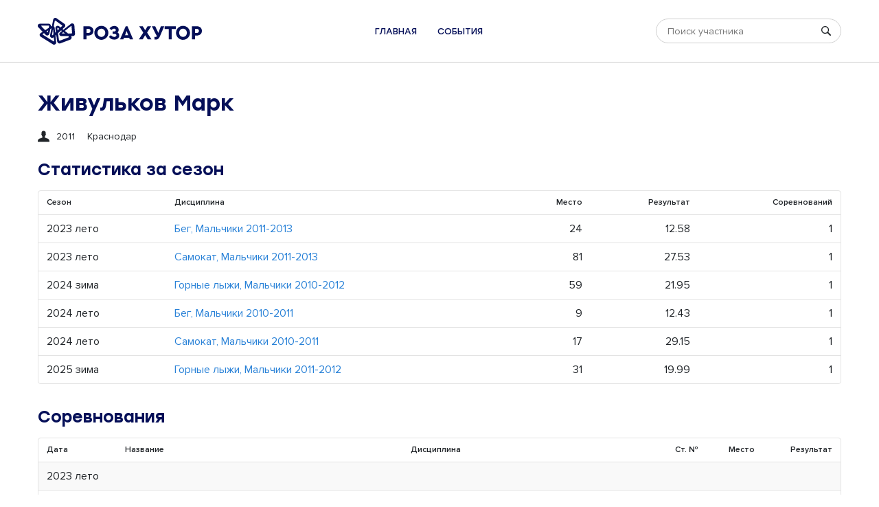

--- FILE ---
content_type: text/html; charset=utf-8
request_url: https://hutorenok.rosakhutor.com/members/2485
body_size: 2343
content:
<!DOCTYPE html><html lang="ru"><head><meta charset="UTF-8"><meta http-equiv="X-UA-Compatible" content="IE=edge"><meta name="viewport" content="width=device-width, initial-scale=1.0"><link rel="apple-touch-icon" sizes="180x180" href="/static/favicon/apple-touch-icon.png"><link rel="icon" type="image/png" sizes="32x32" href="/static/favicon/favicon-32x32.png"><link rel="icon" type="image/png" sizes="16x16" href="/static/favicon/favicon-16x16.png"><link rel="manifest" href="/static/favicon/site.webmanifest"><link rel="mask-icon" href="/static/favicon/safari-pinned-tab.svg" color="#050f58"><link rel="shortcut icon" href="/static/favicon/favicon.ico"><meta name="msapplication-TileColor" content="#ffffff"><meta name="msapplication-config" content="/static/favicon/browserconfig.xml"><meta name="theme-color" content="#ffffff"><link rel="stylesheet" media="all" href="/static/css/app.7ef914f2617a622c1bb9.css"><title>Хуторенок</title></head><body><header class="header"><div class="c"><div class="header__container"><a class="header__logo" href="/"><img src="/static/img/img_logo.svg"></a><ul class="header__menu"><li><a href="/">Главная</a></li><li><a href="/competitions">События</a></li></ul><div class="header__search"><div class="search"><input class="search__input" placeholder="Поиск участника"><svg class="search__icon"><use xlink:href="/static/img/sprite.svg#search"></use></svg><button class="search__close"><svg><use xlink:href="/static/img/sprite.svg#close"></use></svg></button><div class="search__popup"></div></div></div><div class="header__buttons"><button class="header__button header__button--search"><svg><use xlink:href="/static/img/sprite.svg#search"></use></svg></button><button class="header__button header__button--menu"><svg><use xlink:href="/static/img/sprite.svg#menu"></use></svg></button></div></div></div></header><div class="c"><div class="head"><h1>Живульков Марк</h1><div class="head__sub"><div class="head__block"><svg class="head__icon"><use xlink:href="/static/img/sprite.svg#profile"></use></svg>2011</div><div class="head__block">Краснодар</div></div></div><div class="block"><h2>Статистика за сезон</h2><div class="table"><table><thead><th>Сезон</th><th>Дисциплина</th><th class="right mobile">Место, результат<br>(соревнований)</th><th class="w0 right desktop">Место</th><th class="w0 right desktop">Результат</th><th class="w0 right desktop">Соревнований</th></thead><tbody><tr><td>2023 лето</td><td><a href="/group/54/discipline/5">Бег, Мальчики 2011-2013</a></td><td class="right mobile">24 место 12.58<br>(1)</td><td class="w0 right desktop">24</td><td class="w0 right desktop">12.58</td><td class="w0 right desktop">1</td></tr><tr><td>2023 лето</td><td><a href="/group/54/discipline/4">Самокат, Мальчики 2011-2013</a></td><td class="right mobile">81 место 27.53<br>(1)</td><td class="w0 right desktop">81</td><td class="w0 right desktop">27.53</td><td class="w0 right desktop">1</td></tr><tr><td>2024 зима</td><td><a href="/group/72/discipline/2">Горные лыжи, Мальчики 2010-2012</a></td><td class="right mobile">59 место 21.95<br>(1)</td><td class="w0 right desktop">59</td><td class="w0 right desktop">21.95</td><td class="w0 right desktop">1</td></tr><tr><td>2024 лето</td><td><a href="/group/88/discipline/5">Бег, Мальчики 2010-2011</a></td><td class="right mobile">9 место 12.43<br>(1)</td><td class="w0 right desktop">9</td><td class="w0 right desktop">12.43</td><td class="w0 right desktop">1</td></tr><tr><td>2024 лето</td><td><a href="/group/88/discipline/4">Самокат, Мальчики 2010-2011</a></td><td class="right mobile">17 место 29.15<br>(1)</td><td class="w0 right desktop">17</td><td class="w0 right desktop">29.15</td><td class="w0 right desktop">1</td></tr><tr><td>2025 зима</td><td><a href="/group/102/discipline/2">Горные лыжи, Мальчики 2011-2012</a></td><td class="right mobile">31 место 19.99<br>(1)</td><td class="w0 right desktop">31</td><td class="w0 right desktop">19.99</td><td class="w0 right desktop">1</td></tr></tbody></table></div></div><div class="block"><h2>Соревнования</h2><div class="table"><table><thead><th class="w0">Дата</th><th>Название</th><th class="desktop">Дисциплина</th><th class="right">Ст. №</th><th class="w0 right desktop">Место</th><th class="w0 right desktop">Результат</th><th class="w0 right mobile">Место,<br>результат</th></thead><tbody><tr class="table__subhead"><td colspan="7">2023 лето</td></tr><tr><td class="w0">17.06.23</td><td><a href="/competition/30">Летний кубок «Хуторёнок-2023» 3 этап</a><div class="mobile muted">Бег, Мальчики 2011-2013</div></td><td class="desktop"><a href="/competition/30/group/54/discipline/5">Бег, Мальчики 2011-2013</a></td><td class="right">4439</td><td class="w0 right desktop">2</td><td class="w0 right desktop">12.58</td><td class="w0 right mobile">2 место<br>12.58</td></tr><tr><td class="w0">17.06.23</td><td><a href="/competition/30">Летний кубок «Хуторёнок-2023» 3 этап</a><div class="mobile muted">Самокат, Мальчики 2011-2013</div></td><td class="desktop"><a href="/competition/30/group/54/discipline/4">Самокат, Мальчики 2011-2013</a></td><td class="right">1121</td><td class="w0 right desktop">5</td><td class="w0 right desktop">27.53</td><td class="w0 right mobile">5 место<br>27.53</td></tr><tr class="table__subhead"><td colspan="7">2024 зима</td></tr><tr><td class="w0">30.03.24</td><td><a href="/competition/52">Зимний кубок «Хуторёнок-2024» 12 этап</a><div class="mobile muted">Горные лыжи, Мальчики 2010-2012</div></td><td class="desktop"><a href="/competition/52/group/72/discipline/2">Горные лыжи, Мальчики 2010-2012</a></td><td class="right">1161</td><td class="w0 right desktop">3</td><td class="w0 right desktop">21.95</td><td class="w0 right mobile">3 место<br>21.95</td></tr><tr class="table__subhead"><td colspan="7">2024 лето</td></tr><tr><td class="w0">06.07.24</td><td><a href="/competition/60">Летний кубок «Хуторёнок-2024» 6 этап</a><div class="mobile muted">Бег, Мальчики 2010-2011</div></td><td class="desktop"><a href="/competition/60/group/88/discipline/5">Бег, Мальчики 2010-2011</a></td><td class="right">3254</td><td class="w0 right desktop">3</td><td class="w0 right desktop">12.43</td><td class="w0 right mobile">3 место<br>12.43</td></tr><tr><td class="w0">06.07.24</td><td><a href="/competition/60">Летний кубок «Хуторёнок-2024» 6 этап</a><div class="mobile muted">Самокат, Мальчики 2010-2011</div></td><td class="desktop"><a href="/competition/60/group/88/discipline/4">Самокат, Мальчики 2010-2011</a></td><td class="right">2005</td><td class="w0 right desktop">3</td><td class="w0 right desktop">29.15</td><td class="w0 right mobile">3 место<br>29.15</td></tr><tr class="table__subhead"><td colspan="7">2025 зима</td></tr><tr><td class="w0">22.03.25</td><td><a href="/competition/78">Зимний кубок «Хуторёнок-2025» 10 этап</a><div class="mobile muted">Горные лыжи, Мальчики 2011-2012</div></td><td class="desktop"><a href="/competition/78/group/102/discipline/2">Горные лыжи, Мальчики 2011-2012</a></td><td class="right">862</td><td class="w0 right desktop">1</td><td class="w0 right desktop">19.99</td><td class="w0 right mobile">1 место<br>19.99</td></tr></tbody></table></div></div></div><footer class="footer"><div class="footer__inner"><div class="c"><div class="footer__container"><div class="footer__top"><!--img.footer__logo(src='/static/img/img_logo_small.svg')--><ul class="footer__menu"><li><a href="/">Главная</a></li><li><a href="/competitions">События</a></li></ul></div><div class="footer__aside"><div class="footer__links"><a class="footer__link" href="https://rosakhutor.com/" target="_blank">Официальный сайт<svg><use xlink:href="/static/img/sprite.svg#external"></use></svg></a><a class="footer__email" href="mailto:info@rosakhutor.com">info@rosakhutor.com</a></div><div class="footer__socials"><a href="https://www.youtube.com/user/rosakhutor" target="_blank"><svg><use xlink:href="/static/img/sprite.svg#youtube"></use></svg></a><a href="https://vk.com/rosakhutor" target="_blank"><svg><use xlink:href="/static/img/sprite.svg#vk"></use></svg></a><a href="https://ok.ru/rosakhutor" target="_blank"><svg><use xlink:href="/static/img/sprite.svg#ok"></use></svg></a></div></div><div class="footer__copyright">354 392 Краснодарский край, г. Сочи, Адлерский район,<br>
с. Эстосадок, ул. Олимпийская, д. 35<br><br>
© 2022 Роза Хутор</div></div></div></div></footer><script src="/static/js/app.5f6bd136fdd83ccdec6c.js"></script></body></html>

--- FILE ---
content_type: image/svg+xml
request_url: https://hutorenok.rosakhutor.com/static/img/img_logo.svg
body_size: 11964
content:
<svg width="239" height="39" viewBox="0 0 239 39" fill="#050F58" xmlns="http://www.w3.org/2000/svg">
<path d="M54.1913 23.1419L53.28 10.9277C53.2393 10.3697 53.0441 9.834 52.7164 9.38016C52.3886 8.92632 51.941 8.5722 51.4236 8.35722C50.8832 8.11813 50.2878 8.0307 49.7013 8.10437C49.1149 8.17804 48.5597 8.41 48.0955 8.77527L37.302 17.2947L36.0455 16.2834L39.1132 13.4587C39.4524 13.1481 39.7176 12.7654 39.8891 12.339C40.0607 11.9125 40.1342 11.4531 40.1043 10.9945C40.0745 10.536 39.942 10.0899 39.7166 9.68925C39.4911 9.28855 39.1786 8.94341 38.8019 8.67923L27.3348 0.572224C26.9122 0.273221 26.4215 0.0842179 25.9072 0.0223354C25.3929 -0.0395471 24.8713 0.0276472 24.3896 0.217838C23.9079 0.408029 23.4814 0.715201 23.1487 1.11151C22.8159 1.50782 22.5876 1.98073 22.4843 2.4874L20.6278 11.713H20.5882C20.278 11.7987 19.9823 11.9301 19.7109 12.1028L18.9638 12.5887L19.0373 12.2554C19.1298 11.8077 19.1208 11.3451 19.0112 10.9013C18.9015 10.4576 18.6938 10.0439 18.4034 9.69049C18.1106 9.33552 17.7423 9.05001 17.3253 8.85459C16.9083 8.65917 16.453 8.55874 15.9923 8.56059H3.11024C2.50062 8.55779 1.90373 8.73471 1.39443 9.06914C0.885131 9.40358 0.486086 9.88065 0.247328 10.4405C0.0085695 11.0004 -0.0592819 11.6182 0.0523006 12.2165C0.163883 12.8147 0.449925 13.3667 0.874555 13.8033L7.17408 20.2607L4.17432 22.2097C3.73845 22.4922 3.38098 22.8798 3.13498 23.3367C2.88897 23.7936 2.76236 24.305 2.76688 24.8237C2.77139 25.3424 2.90688 25.8516 3.1608 26.3041C3.41472 26.7567 3.77887 27.1381 4.21959 27.4129L22.0484 38.5198C22.5406 38.8327 23.1119 38.9993 23.6955 39C24.2824 38.998 24.857 38.8316 25.3538 38.5198C25.8466 38.2138 26.2429 37.7753 26.4972 37.2547C26.7515 36.734 26.8535 36.1523 26.7915 35.5764L25.7387 25.8141L26.916 24.7294L28.3027 34.3335C28.3722 34.8448 28.5577 35.3334 28.8451 35.7622C29.1325 36.191 29.5142 36.5487 29.961 36.808C30.4088 37.0745 30.9108 37.2373 31.43 37.2842C31.9492 37.3312 32.4724 37.2611 32.9608 37.0792L46.9975 31.8308C47.4944 31.6464 47.942 31.3502 48.3058 30.9653C48.6695 30.5804 48.9396 30.117 49.095 29.6112C49.2505 29.1053 49.2871 28.5705 49.2021 28.0482C49.1171 27.5259 48.9128 27.0302 48.6049 26.5994L48.5313 26.4977H51.0387C51.4813 26.493 51.9183 26.3985 52.3231 26.2198C52.7279 26.0411 53.092 25.7819 53.3932 25.4582C53.6736 25.1557 53.889 24.7992 54.0262 24.4106C54.1634 24.022 54.2196 23.6095 54.1913 23.1984V23.1419ZM37.1152 20.8482L39.6679 22.7408H35.887C35.8005 22.7405 35.7162 22.713 35.6462 22.6623C35.5761 22.6117 35.5237 22.5403 35.4965 22.4583C35.4666 22.3767 35.4637 22.2878 35.4881 22.2044C35.5126 22.121 35.5631 22.0477 35.6323 21.9951L37.1152 20.8482ZM20.7297 24.769L22.2126 16.0857L22.8691 23.995C22.6314 24.2247 22.405 24.4394 22.1899 24.639L21.5787 25.204C21.5022 25.271 21.4072 25.3134 21.3062 25.3255C21.2052 25.3376 21.1028 25.3188 21.0127 25.2718C20.922 25.221 20.8501 25.1426 20.8073 25.0481C20.7645 24.9535 20.7532 24.8478 20.7749 24.7464L20.7297 24.769ZM5.29497 12.2723C5.20655 12.1861 5.14669 12.0749 5.12342 11.9537C5.10015 11.8325 5.11459 11.7071 5.16481 11.5944C5.21098 11.4815 5.28911 11.3845 5.38963 11.3153C5.49015 11.2461 5.60871 11.2076 5.7308 11.2046H15.7659C15.8671 11.1955 15.9689 11.2105 16.0631 11.2486C16.1573 11.2866 16.241 11.3464 16.3074 11.4232C16.3738 11.4999 16.4209 11.5914 16.4448 11.6899C16.4688 11.7884 16.4689 11.8913 16.4451 11.9898L15.8791 14.6394L10.7851 17.9387L5.29497 12.2723ZM15.2565 18.1308L14.6905 20.4189C14.667 20.5423 14.6095 20.6569 14.5246 20.7496C14.4396 20.8424 14.3305 20.9098 14.2094 20.9443C14.0864 20.9782 13.9565 20.9788 13.8332 20.946C13.7098 20.9133 13.5974 20.8483 13.5076 20.7578L12.6586 19.8822L15.2565 18.1308ZM23.5936 34.1301C23.4731 34.2024 23.3351 34.2405 23.1946 34.2405C23.054 34.2405 22.9161 34.2024 22.7955 34.1301L7.51368 24.5825C7.39753 24.5143 7.30138 24.4168 7.23483 24.2998C7.16828 24.1828 7.13366 24.0504 7.13446 23.9159C7.1338 23.7811 7.16716 23.6484 7.23146 23.5299C7.29576 23.4114 7.38894 23.311 7.50237 23.2379L9.09846 22.2041L11.5662 24.7294C11.96 25.1341 12.4567 25.4242 13.0031 25.5685C13.5495 25.7128 14.1249 25.7059 14.6677 25.5486C15.2105 25.3912 15.7001 25.0893 16.084 24.6753C16.4679 24.2613 16.7317 23.7507 16.8469 23.1984L18.2733 16.2495L19.9712 15.1196L17.8884 25.4469C17.7625 26.0892 17.8435 26.7548 18.1196 27.3484C18.3958 27.942 18.853 28.4332 19.4258 28.7517C19.9987 29.0702 20.6578 29.1996 21.3088 29.1215C21.9598 29.0434 22.5694 28.7617 23.0503 28.3168L23.3333 28.057L23.8992 33.4127C23.9159 33.5504 23.8927 33.6901 23.8326 33.8152C23.7724 33.9403 23.6777 34.0456 23.5596 34.1188L23.5936 34.1301ZM27.3235 12.0859C26.0557 12.8034 25.5463 13.922 25.7387 15.4756C25.8576 16.5094 26.3387 20.6166 26.3387 20.6166C26.0274 20.9217 25.7217 21.2154 25.4161 21.5036L25.3199 21.5939L24.5388 14.3287C24.4934 13.9059 24.3602 13.4971 24.1478 13.1284C23.9353 12.7598 23.6483 12.4394 23.3049 12.1876H23.271L24.7256 4.6455C24.7408 4.50879 24.7909 4.37827 24.8712 4.26647C24.9515 4.15468 25.0592 4.06536 25.184 4.00711C25.3213 3.96409 25.4674 3.95708 25.6081 3.98677C25.7489 4.01645 25.8796 4.08183 25.9878 4.1766L35.2078 10.7752C35.3 10.8408 35.3773 10.925 35.4348 11.0223C35.4923 11.1196 35.5288 11.2279 35.5418 11.3401C35.551 11.4566 35.5345 11.5736 35.4935 11.6829C35.4524 11.7923 35.3877 11.8913 35.304 11.9729L33.2721 13.9276L33.2325 13.9671L31.2232 12.3457C30.6842 11.8956 30.0186 11.6234 29.3181 11.5667C28.6176 11.51 27.9168 11.6717 27.3122 12.0294L27.3235 12.0859ZM28.9479 18.08L28.8517 18.1704L28.4159 15.114C28.3948 14.9907 28.413 14.8639 28.4678 14.7515C28.5226 14.639 28.6113 14.5465 28.7215 14.4869C28.8158 14.4313 28.9233 14.4021 29.0328 14.4022C29.1764 14.4012 29.3162 14.449 29.429 14.5377L31.1723 15.9501L31.1157 16.001L30.6063 16.4868L29.6667 17.3907L28.9479 18.08ZM45.0165 27.8084C44.9915 27.976 44.9222 28.134 44.8157 28.266C44.7093 28.3981 44.5696 28.4994 44.4109 28.5598L32.2929 33.1019C32.1469 33.1571 31.9903 33.1791 31.8347 33.1664C31.679 33.1537 31.5282 33.1066 31.393 33.0285C31.2593 32.9495 31.145 32.8414 31.0588 32.7123C30.9726 32.5832 30.9166 32.4364 30.8949 32.2828L29.463 22.3679L33.9513 18.2269L35.038 19.0969L32.5816 21.2719C32.0651 21.62 31.6756 22.1258 31.4715 22.7135C31.2673 23.3013 31.2597 23.9392 31.4496 24.5317C31.6783 25.1381 32.0945 25.6561 32.638 26.0106C33.1814 26.3651 33.8238 26.5377 34.472 26.5033H44.2354L44.6939 26.8819C44.8264 26.986 44.9284 27.1239 44.9892 27.2809C45.0499 27.438 45.0672 27.6085 45.0392 27.7745L45.0165 27.8084ZM49.8445 22.4075C49.7835 22.4745 49.7092 22.5282 49.6264 22.5651C49.5436 22.6021 49.4541 22.6215 49.3634 22.6222L43.9694 22.6561L39.4415 18.9782L48.2597 11.9898C48.3406 11.9056 48.4423 11.844 48.5545 11.8113C48.6667 11.7786 48.7856 11.7759 48.8992 11.8034C49.1539 11.9051 49.1596 12.1367 49.1766 12.3683L49.9916 21.9725C49.9977 22.0616 49.9859 22.151 49.9567 22.2354C49.9275 22.3199 49.8817 22.3976 49.8218 22.464"/>
<path d="M116.088 21.2324C116.637 20.7764 117.077 20.2042 117.377 19.5573C117.676 18.9104 117.828 18.2051 117.82 17.4925C117.856 16.718 117.719 15.9452 117.417 15.2307C117.115 14.5161 116.658 13.8779 116.077 13.3627C114.757 12.3043 113.093 11.7674 111.402 11.8543C109.878 11.8263 108.374 12.2025 107.044 12.9446C106.009 13.568 105.134 14.4252 104.491 15.4474C105.561 16.34 106.755 17.3343 107.321 17.854C107.744 17.2144 108.319 16.6893 108.994 16.3255C109.67 15.9617 110.425 15.7707 111.193 15.7694C111.852 15.7318 112.503 15.9324 113.026 16.3343C113.221 16.5234 113.376 16.7495 113.482 16.9994C113.588 17.2493 113.643 17.5178 113.643 17.7891C113.643 18.0604 113.588 18.3289 113.482 18.5788C113.376 18.8286 113.221 19.0548 113.026 19.2438C112.549 19.6342 111.945 19.8354 111.328 19.8088H108.957V23.2888H111.617C112.375 23.2361 113.129 23.4347 113.762 23.8538C113.995 24.0307 114.182 24.2614 114.306 24.526C114.43 24.7907 114.488 25.0815 114.475 25.3735C114.486 25.7072 114.411 26.038 114.257 26.3346C114.104 26.6312 113.877 26.8838 113.598 27.0683C112.91 27.5225 112.096 27.7479 111.272 27.7124C110.34 27.7039 109.425 27.4658 108.607 27.0194C107.79 26.5729 107.095 25.9319 106.585 25.1532C105.669 25.9272 104.525 26.848 103.722 27.5373C104.387 28.744 105.364 29.7506 106.551 30.4524C107.995 31.2546 109.625 31.662 111.278 31.6331C113.474 31.6331 115.24 31.0682 116.592 29.9665C117.244 29.4367 117.765 28.7641 118.114 28.0009C118.464 27.2377 118.632 26.4043 118.607 25.5656C118.649 24.6702 118.43 23.782 117.976 23.0087C117.522 22.2354 116.852 21.6105 116.049 21.2098L116.088 21.2324ZM73.6502 12.1707H66.5526V31.3111H70.973V25.7294H73.6898C76.4292 25.7294 81.0478 24.3001 81.0478 18.95C81.0478 13.6 76.4123 12.1707 73.6898 12.1707H73.6502ZM73.6106 22.0121H70.9957V15.9445H73.6106C74.8897 15.9445 76.7915 16.7411 76.7915 18.95C76.7915 21.368 74.7935 22.0121 73.6106 22.0121ZM92.6337 11.6114C90.6163 11.6058 88.6427 12.1982 86.9629 13.3134C85.2832 14.4286 83.973 16.0165 83.1984 17.8758C82.4238 19.7351 82.2197 21.7821 82.6119 23.7574C83.0041 25.7326 83.975 27.5471 85.4015 28.971C86.828 30.3949 88.6459 31.364 90.6248 31.7554C92.6037 32.1469 94.6545 31.9432 96.5172 31.17C98.3799 30.3968 99.9708 29.089 101.088 27.4124C102.205 25.7358 102.799 23.7658 102.793 21.7522C102.786 19.065 101.713 16.4899 99.8093 14.5898C97.9057 12.6896 95.3259 11.6188 92.6337 11.6114ZM96.6749 26.0345C96.1438 26.5666 95.5126 26.9888 94.8177 27.2769C94.1228 27.5649 93.3777 27.7132 92.6252 27.7132C91.8727 27.7132 91.1276 27.5649 90.4326 27.2769C89.7377 26.9888 89.1066 26.5666 88.5755 26.0345C87.5395 24.8475 86.9689 23.3264 86.9689 21.7522C86.9689 20.178 87.5395 18.6569 88.5755 17.4699C89.1062 16.9371 89.7372 16.5143 90.4322 16.2258C91.1272 15.9373 91.8725 15.7888 92.6252 15.7888C93.3779 15.7888 94.1231 15.9373 94.8181 16.2258C95.5131 16.5143 96.1441 16.9371 96.6749 17.4699C97.714 18.652 98.2871 20.171 98.2871 21.7437C98.2871 23.3164 97.714 24.8354 96.6749 26.0175V26.0345ZM128.105 12.1763L119.756 31.3281H124.55L125.603 28.8818H133.046L134.098 31.3281H138.938L130.618 12.1763H128.105ZM127.024 25.334L129.367 19.176L131.71 25.334H127.024ZM231.665 12.1763H224.505V31.3111H228.925V25.7294H231.642C234.381 25.7294 239 24.3001 239 18.95C239 13.6 234.364 12.1707 231.642 12.1707L231.665 12.1763ZM231.523 22.0121H228.908V15.9445H231.523C232.802 15.9445 234.704 16.7411 234.704 18.95C234.704 21.368 232.706 22.0121 231.523 22.0121ZM211.51 11.6114C209.493 11.6114 207.523 12.2085 205.847 13.3271C204.171 14.4458 202.865 16.0356 202.094 17.8955C201.324 19.7552 201.124 21.8014 201.52 23.7747C201.915 25.7481 202.888 27.56 204.316 28.981C205.743 30.4021 207.561 31.3684 209.539 31.7575C211.518 32.1467 213.567 31.9413 215.428 31.1673C217.289 30.3933 218.878 29.0855 219.994 27.4095C221.11 25.7335 221.703 23.7646 221.698 21.7522C221.69 19.0601 220.613 16.4808 218.704 14.5798C216.794 12.6789 214.207 11.6114 211.51 11.6114ZM215.551 26.0345C215.02 26.5666 214.389 26.9888 213.694 27.2769C212.999 27.5649 212.254 27.7132 211.501 27.7132C210.749 27.7132 210.004 27.5649 209.309 27.2769C208.614 26.9888 207.982 26.5666 207.451 26.0345C206.419 24.8459 205.85 23.3254 205.85 21.7522C205.85 20.1789 206.419 18.6585 207.451 17.4699C207.982 16.9371 208.613 16.5143 209.308 16.2258C210.003 15.9373 210.748 15.7888 211.501 15.7888C212.254 15.7888 212.999 15.9373 213.694 16.2258C214.389 16.5143 215.02 16.9371 215.551 17.4699C216.593 18.6504 217.169 20.17 217.169 21.7437C217.169 23.3174 216.593 24.837 215.551 26.0175V26.0345ZM165.109 12.1763H159.902L156.421 18.0179L152.906 12.1763H147.671L153.648 21.4641L147.19 31.3111H152.748L156.421 25.1588L160.095 31.3111H165.619L159.217 21.4754L165.109 12.1763ZM184.761 16.131H190.658V31.3111H195.079V16.131H201.01V12.1763H184.778L184.761 16.131ZM175.609 21.9047L170.962 12.1933H166.038L173.458 26.735C173.172 27.094 172.808 27.3826 172.393 27.5785C171.977 27.7745 171.523 27.8725 171.064 27.8649H169.847L170.039 31.4128C170.616 31.5484 171.207 31.6186 171.799 31.6218C173.159 31.6601 174.487 31.2044 175.535 30.3394C176.606 29.2275 177.449 27.9165 178.014 26.4808L184.206 12.1876H179.288L175.609 21.9047Z"/>
</svg>
